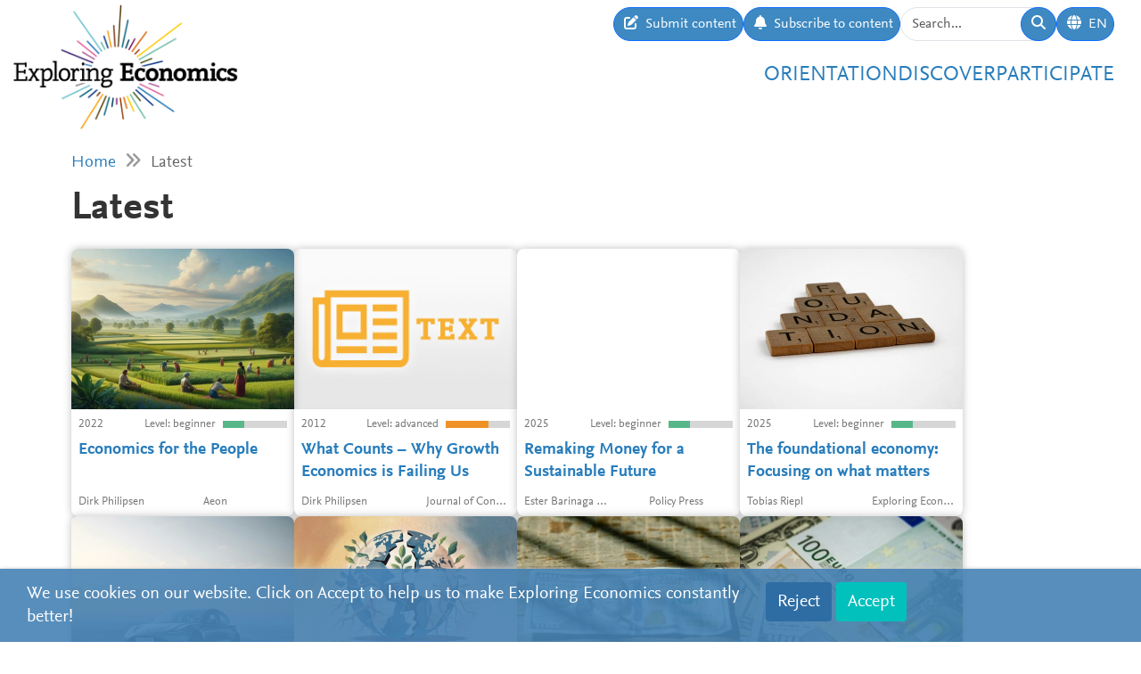

--- FILE ---
content_type: text/html; charset=utf-8
request_url: https://www.exploring-economics.org/en/category/frontpage/latest/
body_size: 9707
content:
<!DOCTYPE html>
<html lang="en">
<head>
    <meta charset="utf-8">
    <meta http-equiv="X-UA-Compatible" content="IE=edge">
    <meta name="viewport" content="width=device-width, initial-scale=1, maximum-scale=1">
    <title>Latest | Exploring Economics</title>
    
    <meta property="og:url" content="https://www.exploring-economics.org/en/category/frontpage/latest/"/><meta property="og:type" content="article"/><meta property="og:title" content="Exploring Economics"/><meta property="og:description" content="Exploring Economics, an open-access e-learning platform, giving you the opportunity to discover &amp; study a variety of economic theories, topics, and methods."/><meta property="og:image" content="https://www.exploring-economics.org/static/images/logo.png"/>

    <meta name="theme-color" content="#ffffff">
    <link rel="icon" type="image/png" href="/static/images/favicons/icon.png">
    <link rel="manifest" href="/static/images/favicons/manifest.json">
    
    <link rel="stylesheet" href="/static/CACHE/css/output.823d30f4a3e1.css" type="text/css">

    
        <script>
            var _paq = window._paq = window._paq || [];
            _paq.push(['disableCookies']);
            _paq.push(['trackPageView']);
            _paq.push(['enableLinkTracking']);
            (function () {
                var u = "https://exploring-economics.matomo.cloud/";
                _paq.push(['setTrackerUrl', u + 'matomo.php']);
                _paq.push(['setSiteId', '1']);
                _paq.push(['enableHeartBeatTimer']);
                var d = document, g = d.createElement('script'), s = d.getElementsByTagName('script')[0];
                g.async = true;
                g.src = '//cdn.matomo.cloud/exploring-economics.matomo.cloud/matomo.js';
                s.parentNode.insertBefore(g, s);
            })();
        </script>
    
</head>
<body class="">

<div id="wrapper">
    <header>
        
    

<div id="navbar" class="d-none d-lg-block">
    <div class="d-flex w-100 justify-content-between">
        <div id="navbar-left">
            <a href="/" class="logo">
                <img src="/static/images/exploring_economics.png" height="32">
            </a>
        </div>

        <div id="navbar-right" class="d-flex">
            <div id="user-tools" class="d-flex gap-2">
                <a href="/en/participate/submit/" class="btn btn-primary submit-content">
                    <i class="fa fa-edit"></i>
                    <span>Submit content</span>
                </a>

                <a href="/en/register/updates/" class="btn btn-primary subscribe-content">
                    <i class="fa fa-bell"></i>
                    <span>Subscribe to content</span>
                </a>

                <form method="get" action="/en/search/" id="header-search-form">
                    <div class="input-group">
                        <input type="text" class="form-control" name="q" placeholder="Search..."
                               id="Q">

                        <button type="submit" class="btn btn-primary">
                            <i class="fa fa-search"></i>
                        </button>
                    </div>
                </form>

                
<div class="dropdown" id="languageDropdown">
    <a class="btn btn-primary" id="dropdownMenuLanguage" data-bs-toggle="dropdown">
        <i class="language-globe fa fa-globe"></i>
        <span class="language-current">EN</span>
    </a>
    <ul class="dropdown-menu pull-right" role="menu" aria-labelledby="dropdownMenuLanguage">
        
            <li><a class="dropdown-item" href="/de/category/frontpage/latest/">Deutsch</a></li>
        
            <li><a class="dropdown-item" href="/en/category/frontpage/latest/">English</a></li>
        
            <li><a class="dropdown-item" href="/es/category/frontpage/latest/">Español</a></li>
        
            <li><a class="dropdown-item" href="/fr/category/frontpage/latest/">Français</a></li>
        
            <li><a class="dropdown-item" href="/pl/category/frontpage/latest/">Polski</a></li>
        
    </ul>
</div>


                
                    
                

                
            </div>

            <div id="main-menu">
                <div class="d-flex gap-3 fs-4 justify-content-end">
    
        <a href="/en/orientation/">Orientation</a>
    
        <a href="/en/discover/">Discover</a>
    
        <a href="/en/participate/">Participate</a>
    
</div>
            </div>
        </div>
    </div>
</div>

<div id="navbar-mobile" class="d-lg-none">
    <div id="navbar-mobile-header" class="d-flex justify-content-between py-3 px-2 border-bottom">
        <a href="/">
            <img src="/static/images/exploring_economics.png" width="200">
        </a>

        <a href="javascript:void(0);" class="bars" onclick="navbarMobileToggle()">
            <i class="fa fa-bars"></i>
        </a>
    </div>

    <div id="navbar-mobile-collapse">
        <div class="py-3 px-2 border-bottom">
            <div class="d-flex justify-content-between">
                <div data-bs-toggle="tooltip" data-bs-placement="bottom"
                     data-bs-title="Submit content">
                    <a href="/en/participate/submit/"
                       class="btn btn-primary btn-sm submit-content">
                        <i class="fa fa-edit"></i>
                    </a>
                </div>

                <div data-bs-title="Subscribe to content" data-bs-toggle="tooltip"
                     data-bs-placement="bottom">
                    <a href="/en/register/updates/"
                       class="btn btn-primary btn-sm subscribe-updates">
                        <i class="fa fa-bell"></i>
                    </a>
                </div>

                <div>
                    <a href="/en/search/" class="btn btn-primary btn-sm">
                        <i class="fa fa-search"></i>
                    </a>
                </div>

                <div>
                    
<div class="dropdown" id="languageDropdown">
    <a class="btn btn-primary btn-sm" id="dropdownMenuLanguage" data-bs-toggle="dropdown">
        <i class="language-globe fa fa-globe"></i>
        <span class="language-current">EN</span>
    </a>
    <ul class="dropdown-menu pull-right" role="menu" aria-labelledby="dropdownMenuLanguage">
        
            <li><a class="dropdown-item" href="/de/category/frontpage/latest/">Deutsch</a></li>
        
            <li><a class="dropdown-item" href="/en/category/frontpage/latest/">English</a></li>
        
            <li><a class="dropdown-item" href="/es/category/frontpage/latest/">Español</a></li>
        
            <li><a class="dropdown-item" href="/fr/category/frontpage/latest/">Français</a></li>
        
            <li><a class="dropdown-item" href="/pl/category/frontpage/latest/">Polski</a></li>
        
    </ul>
</div>

                </div>

                
            </div>
        </div>

        <div class="py-3 px-2 border-bottom">
            <div class="d-flex gap-3 fs-4 justify-content-between">
    
        <a href="/en/orientation/">Orientation</a>
    
        <a href="/en/discover/">Discover</a>
    
        <a href="/en/participate/">Participate</a>
    
</div>
        </div>
    </div>
</div>

    </header>

    <main>
        
    <div class="hidden-print">
        

        <div id="dynamic-forms"><div class="dynamic-form"
     data-id="3" data-delay="10" data-sticky="True"
     style="background: #DBF7F7;">
    <div class="container">
        <div class="close">&#10005;</div>
        <div class="dynamic-form-content">
            <form method="get" action="/dynamic-form/3/" data-ajax="no">
                <div style="display: flex; flex-wrap: wrap; justify-content: space-between; align-items: center; padding-top: 20px; padding-bottom: 20px">
    <div>

        <div class="dynamic-form-text visible-xs">
            <div style="font-size:52px; color:#00888d; line-height: 1; font-weight: bold; font-family: Helvetica">
                <span style="font-size:104px">RETHINK</span><br>
                ECONOMICS
            </div>
        </div>

        <div class="dynamic-form-text visible-sm visible-md visible-lg">
            <div style="font-size:76px; color:#00888d; line-height: 1; font-weight: bold; font-family: Helvetica">
                <span style="font-size:104px">RETHINK</span><br>
                ECONOMICS
            </div>
        </div>

    </div>

    <div style="text-align: right;">
        <div class="dynamic-form-form">
            <div class="input-group">
                <input type="text" name="email" class="form-control" placeholder="e-mail address"
                       style="font-size: 20px;">
                <span class="input-group-btn">
                    <button class="btn btn-default" type="submit"
                    style="font-size: 20px; color: #fff; background-color: orange; font-weight: bold;">SUBSCRIBE</button>
                </span>
            </div><!-- /input-group -->
            <div style="color:#00888d; font-size: larger; padding: 8px 0;">
                ... and receive personalised notifications on <br> 
new pluralistic content directly into your inbox!
            </div>
        </div>
    </div>
</div>
            </form>
        </div>
    </div>
</div>
</div>
    </div>

        
            <div class="container hidden-print">
                <div id="breadcrumbs">
                    <a href="/en/">Home</a>
                    
    <i class="fa fa-angle-double-right"></i>
    Latest

                </div>
            </div>
        

        
    <div class="container">
        <h1>Latest</h1>

        

        
            <div id="search-results">
                
                    <a href="/en/discover/economics-for-the-people-against-the-capitalist/" class="content-box">
    <div class="content-box-header" style="background-image: url(/media/versions/rc_500_360/discover/content/economics-for-the-people.webp)">
        <div class="content-box-summary">
            This essay argues that our dominant economic narrative—rooted in private property, competition, growth for growth’s sake, and the assumption that self-interest drives progress—has led humanity and the planet into an existential crisis.
        </div>
    </div>

    <div class="content-box-meta">
        <div class="content-box-year">2022</div>
        <div class="content-box-level">
            
                <div class="difficulty difficulty-beginner">
                    Level: beginner
                </div>
            
        </div>
    </div>

    <div class="content-box-title">
        Economics for the People
    </div>

    <div class="content-box-footer">
        <div class="content-box-author">
            Dirk Philipsen
        </div>
        <div class="content-box-source">
            Aeon
        </div>
    </div>
</a>

                
                    <a href="/en/discover/what-counts-why-growth-economics-is-failing-us/" class="content-box">
    <div class="content-box-header" style="background-image: url(/media/discover/content_type/text_y4Oeq4W.jpg)">
        <div class="content-box-summary">
            This essay argues that the dominant growth economics paradigm anchored in increasing consumption output and the metric of Gross Domestic Product GDP is failing to deliver what matters for both human flourishing and ecological survival The article further contends that growth measured merely by output masks social and environmental costs …
        </div>
    </div>

    <div class="content-box-meta">
        <div class="content-box-year">2012</div>
        <div class="content-box-level">
            
                <div class="difficulty difficulty-advanced">
                    Level: advanced
                </div>
            
        </div>
    </div>

    <div class="content-box-title">
        What Counts – Why Growth Economics is Failing Us
    </div>

    <div class="content-box-footer">
        <div class="content-box-author">
            Dirk Philipsen
        </div>
        <div class="content-box-source">
            Journal of Consumer Culture
        </div>
    </div>
</a>

                
                    <a href="/en/study/books/remaking-money-for-a-sustainable-future/" class="content-box">
    <div class="content-box-header" style="">
        <div class="content-box-summary">
            Money Commons Money is central to capitalism and to our many sustainability crises Could we remake money so as to advance sustainable economies and fair societies A growing number of scholars politicians and activists think we can and they are doing it from the bottom up This book examines how …
        </div>
    </div>

    <div class="content-box-meta">
        <div class="content-box-year">2025</div>
        <div class="content-box-level">
            
                <div class="difficulty difficulty-beginner">
                    Level: beginner
                </div>
            
        </div>
    </div>

    <div class="content-box-title">
        Remaking Money for a Sustainable Future
    </div>

    <div class="content-box-footer">
        <div class="content-box-author">
            Ester Barinaga Martín
        </div>
        <div class="content-box-source">
            Policy Press
        </div>
    </div>
</a>

                
                    <a href="/en/discover/the-foundational-economy/" class="content-box">
    <div class="content-box-header" style="background-image: url(/media/versions/rc_500_360/discover/content/the-foundational-economy-focusing-on-what-matters.webp)">
        <div class="content-box-summary">
            The foundational economy is a concept which describes the infrastructure of everyday life, encompassing all essential services like utilities or healthcare that people require for wellbeing. This contribution provides an overview of foundational thinking.
        </div>
    </div>

    <div class="content-box-meta">
        <div class="content-box-year">2025</div>
        <div class="content-box-level">
            
                <div class="difficulty difficulty-beginner">
                    Level: beginner
                </div>
            
        </div>
    </div>

    <div class="content-box-title">
        The foundational economy: Focusing on what matters
    </div>

    <div class="content-box-footer">
        <div class="content-box-author">
            Tobias Riepl
        </div>
        <div class="content-box-source">
            Exploring Economics
        </div>
    </div>
</a>

                
                    <a href="/en/discover/does-green-capitalism-have-a-future/" class="content-box">
    <div class="content-box-header" style="background-image: url(/media/versions/rc_500_360/discover/content/does-green-capitalism-have-a-future.webp)">
        <div class="content-box-summary">
            As the fossil backlash accelerates, a renewable energy system looks increasingly out of reach.
        </div>
    </div>

    <div class="content-box-meta">
        <div class="content-box-year">2025</div>
        <div class="content-box-level">
            
                <div class="difficulty difficulty-advanced">
                    Level: advanced
                </div>
            
        </div>
    </div>

    <div class="content-box-title">
        Does Green Capitalism Have a Future?
    </div>

    <div class="content-box-footer">
        <div class="content-box-author">
            Alyssa Battistoni
        </div>
        <div class="content-box-source">
            Rosa Luxemburg Stiftung
        </div>
    </div>
</a>

                
                    <a href="/en/discover/decolonising-economics-illustration-of-the-informal-economy/" class="content-box">
    <div class="content-box-header" style="background-image: url(/media/versions/rc_500_360/discover/content/decolonising-economics-an-illustration-of-the-informal-economy_kpe45ms.webp)">
        <div class="content-box-summary">
            What does decolonising economics mean? Eurocentrism continues to shape the discipline of economics, leading to inaccurate theories that frame Europe’s development as a universal model.
        </div>
    </div>

    <div class="content-box-meta">
        <div class="content-box-year">2025</div>
        <div class="content-box-level">
            
                <div class="difficulty difficulty-beginner">
                    Level: beginner
                </div>
            
        </div>
    </div>

    <div class="content-box-title">
        Decolonising economics: An illustration of the informal economy
    </div>

    <div class="content-box-footer">
        <div class="content-box-author">
            Surbhi Kesar
        </div>
        <div class="content-box-source">
            Exploring Economics
        </div>
    </div>
</a>

                
                    <a href="/en/study/books/central-banking-monetary-policy-dollarization/" class="content-box">
    <div class="content-box-header" style="background-image: url(/media/versions/rc_253_195/literature/book/central-banking-monetary-policy-and-the-political-economy-of-dollarization.webp)">
        <div class="content-box-summary">
            In this prescient book, expert contributors from academic and policymaking circles explore dollarization in both theoretical and practical terms.
        </div>
    </div>

    <div class="content-box-meta">
        <div class="content-box-year">2025</div>
        <div class="content-box-level">
            
                <div class="difficulty difficulty-beginner">
                    Level: beginner
                </div>
            
        </div>
    </div>

    <div class="content-box-title">
        Central Banking, Monetary Policy and the Political Economy of Dollarization
    </div>

    <div class="content-box-footer">
        <div class="content-box-author">
            Sylvio Antonio Kappes, Andrés Arauz
        </div>
        <div class="content-box-source">
            Edward Elgar Publishing
        </div>
    </div>
</a>

                
                    <a href="/en/study/books/central-banking-monetary-policy-and-financial-instability/" class="content-box">
    <div class="content-box-header" style="background-image: url(/media/versions/rc_253_195/literature/book/central-banking-monetary-policy-and-financial-instability_wib1gps.webp)">
        <div class="content-box-summary">
            This timely book answers the question of whether central banks should specifically target the stability of financial systems and if so, what kind of policies should be adopted to prevent or mitigate financial instability.
        </div>
    </div>

    <div class="content-box-meta">
        <div class="content-box-year">2025</div>
        <div class="content-box-level">
            
                <div class="difficulty difficulty-beginner">
                    Level: beginner
                </div>
            
        </div>
    </div>

    <div class="content-box-title">
        Central Banking, Monetary Policy and Financial In/Stability
    </div>

    <div class="content-box-footer">
        <div class="content-box-author">
            Louis-Philippe Rochon, Sylvio Kappes, Guillaume Vallet
        </div>
        <div class="content-box-source">
            Edward Elgar Publishing
        </div>
    </div>
</a>

                
                    <a href="/en/study/books/central-banking-and-monetary-policy-implementation/" class="content-box">
    <div class="content-box-header" style="background-image: url(/media/versions/bt_253_195/literature/book/central-banking-and-monetary-policy-implementation.webp)">
        <div class="content-box-summary">
            This informative book discusses the evolution of monetary policy, particularly since the subprime crisis.
        </div>
    </div>

    <div class="content-box-meta">
        <div class="content-box-year">2025</div>
        <div class="content-box-level">
            
                <div class="difficulty difficulty-beginner">
                    Level: beginner
                </div>
            
        </div>
    </div>

    <div class="content-box-title">
        Central Banking and Monetary Policy Implementation
    </div>

    <div class="content-box-footer">
        <div class="content-box-author">
            Louis-Philippe Rochon, Sylvio Antonio Kappes, Guillaume Vallet
        </div>
        <div class="content-box-source">
            Edward Elgar Publishing, Incorporated
        </div>
    </div>
</a>

                
                    <a href="/en/discover/why-the-uk-government-cant-borrow/" class="content-box">
    <div class="content-box-header" style="background-image: url(/media/discover/content_type/video_0GBIRI3.jpg)">
        <div class="content-box-summary">
            Politicians tell us the UK is “borrowing too much” and faces a “debt crisis.” That’s wrong. The government creates the pounds it spends, and what’s called “borrowing” is really just it accepting deposits — or savings — from the public and financial markets.
        </div>
    </div>

    <div class="content-box-meta">
        <div class="content-box-year">2025</div>
        <div class="content-box-level">
            
                <div class="difficulty difficulty-beginner">
                    Level: beginner
                </div>
            
        </div>
    </div>

    <div class="content-box-title">
        Why the UK government can&#x27;t borrow - and we should not pretend it does
    </div>

    <div class="content-box-footer">
        <div class="content-box-author">
            Richard J. Murphy
        </div>
        <div class="content-box-source">
            Youtube
        </div>
    </div>
</a>

                
                    <a href="/en/study/books/war-and-money/" class="content-box">
    <div class="content-box-header" style="background-image: url(/media/versions/rc_253_195/literature/book/war-and-money_sbem7nh.webp)">
        <div class="content-box-summary">
            Maurizio Lazzarato’s War and Money explores the connections between capitalist expansion, international economic conflict, and war, via an analysis of the imperialism of the American dollar.
        </div>
    </div>

    <div class="content-box-meta">
        <div class="content-box-year">2025</div>
        <div class="content-box-level">
            
                <div class="difficulty difficulty-beginner">
                    Level: beginner
                </div>
            
        </div>
    </div>

    <div class="content-box-title">
        War and Money
    </div>

    <div class="content-box-footer">
        <div class="content-box-author">
            Maurizio Lazzarato
        </div>
        <div class="content-box-source">
            Verso Books
        </div>
    </div>
</a>

                
                    <a href="/en/discover/is-the-ai-bubble-about-to-burst/" class="content-box">
    <div class="content-box-header" style="background-image: url(/media/versions/rc_500_360/discover/content/is-the-ai-bubble-about-to-burst.webp)">
        <div class="content-box-summary">
            Aaron Benanav argues that despite the hype, generative AI is unlikely to spark a revolutionary transformation of the economy.
        </div>
    </div>

    <div class="content-box-meta">
        <div class="content-box-year">2025</div>
        <div class="content-box-level">
            
                <div class="difficulty difficulty-beginner">
                    Level: beginner
                </div>
            
        </div>
    </div>

    <div class="content-box-title">
        Is the AI Bubble About to Burst?
    </div>

    <div class="content-box-footer">
        <div class="content-box-author">
            Aaron Benanav
        </div>
        <div class="content-box-source">
            Verso
        </div>
    </div>
</a>

                
                    <a href="/en/discover/rethinking-economic-planning/" class="content-box">
    <div class="content-box-header" style="background-image: url(/media/versions/rc_500_360/discover/content/rethinking-economic-planning.webp)">
        <div class="content-box-summary">
            The article examines how, in the context of multiple contemporary crises—financial, ecological, and social—interest in alternative economic models such as democratic economic planning has resurged. It outlines historical debates on the feasibility of planning versus markets, discusses contemporary approaches to democratic, digitally supported, and ecologically oriented planning, and identifies research gaps, including social reproduction and Global South perspectives.
        </div>
    </div>

    <div class="content-box-meta">
        <div class="content-box-year"></div>
        <div class="content-box-level">
            
                <div class="difficulty difficulty-beginner">
                    Level: beginner
                </div>
            
        </div>
    </div>

    <div class="content-box-title">
        Rethinking Economic Planning
    </div>

    <div class="content-box-footer">
        <div class="content-box-author">
            Jan Groos, Christoph Sorg
        </div>
        <div class="content-box-source">
            Competition &amp; Change (Sage Journals)
        </div>
    </div>
</a>

                
                    <a href="/en/discover/wirtschaftspolitik-fur-die-zeitenwende/" class="content-box">
    <div class="content-box-header" style="background-image: url(/media/discover/content_type/video_0GBIRI3.jpg)">
        <div class="content-box-summary">
            Sebastian Dullien plädiert für eine grundlegende Neuausrichtung der Wirtschaftspolitik angesichts der aktuellen Zeitenwende, die von Klimakrise, sozialer Ungleichheit und geopolitischen Umbrüchen geprägt ist.
        </div>
    </div>

    <div class="content-box-meta">
        <div class="content-box-year">2025</div>
        <div class="content-box-level">
            
                <div class="difficulty difficulty-beginner">
                    Level: beginner
                </div>
            
        </div>
    </div>

    <div class="content-box-title">
        Wirtschaftspolitik für die Zeitenwende
    </div>

    <div class="content-box-footer">
        <div class="content-box-author">
            Sebastian Dullien
        </div>
        <div class="content-box-source">
            Hans-Böckler-Stiftung
        </div>
    </div>
</a>

                
                    <a href="/en/discover/towards-pluralism-in-macroeconomics/" class="content-box">
    <div class="content-box-header" style="background-image: url(/media/discover/content_type/video_0GBIRI3.jpg)">
        <div class="content-box-summary">
            The keynote argues that traditional macroeconomic models relying on perfectly rational representative agents (e.g., DSGE models) are fundamentally flawed, as they ignore human limitations, behavioral diversity, and aggregation complexities.
        </div>
    </div>

    <div class="content-box-meta">
        <div class="content-box-year">2025</div>
        <div class="content-box-level">
            
                <div class="difficulty difficulty-advanced">
                    Level: advanced
                </div>
            
        </div>
    </div>

    <div class="content-box-title">
        Towards Pluralism in Macroeconomics?
    </div>

    <div class="content-box-footer">
        <div class="content-box-author">
            Michael Roos
        </div>
        <div class="content-box-source">
            Hans-Böckler-Stiftung
        </div>
    </div>
</a>

                
                    <a href="/en/study/books/conceptualising-an-alternative-political-economy-of-sustainability/" class="content-box">
    <div class="content-box-header" style="background-image: url(/media/versions/bt_253_195/literature/book/conceptualising-an-alternative-political-economy-of-sustainability.webp)">
        <div class="content-box-summary">
            This book provides a far-reaching overview of the development of radical ecology and heterodox economics on the issues of sustainability.
        </div>
    </div>

    <div class="content-box-meta">
        <div class="content-box-year">2025</div>
        <div class="content-box-level">
            
                <div class="difficulty difficulty-beginner">
                    Level: beginner
                </div>
            
        </div>
    </div>

    <div class="content-box-title">
        Conceptualising an Alternative Political Economy of Sustainability
    </div>

    <div class="content-box-footer">
        <div class="content-box-author">
            Arturo Hermann
        </div>
        <div class="content-box-source">
            Routledge, Chapman &amp; Hall, Incorporated
        </div>
    </div>
</a>

                
                    <a href="/en/discover/money-is-not-another-commodity/" class="content-box">
    <div class="content-box-header" style="background-image: url(/media/versions/rc_500_360/discover/content/money-is-not-another-commodity.webp)">
        <div class="content-box-summary">
            Money is not another commodity like bushels of grain or even gold, as mainstream macroeconomics still treats it; rather, it is a social institution.
        </div>
    </div>

    <div class="content-box-meta">
        <div class="content-box-year">2025</div>
        <div class="content-box-level">
            
                <div class="difficulty difficulty-advanced">
                    Level: advanced
                </div>
            
        </div>
    </div>

    <div class="content-box-title">
        Money Is Not Another Commodity
    </div>

    <div class="content-box-footer">
        <div class="content-box-author">
            Jakob Steffen
        </div>
        <div class="content-box-source">
            jakobsteffen.substack.com
        </div>
    </div>
</a>

                
                    <a href="/en/discover/outgrow-the-system/" class="content-box">
    <div class="content-box-header" style="background-image: url(/media/versions/rc_500_360/discover/content/outgrow.webp)">
        <div class="content-box-summary">
            "Change the system, not the climate" is a common demand in the climate movement. But what kind of system do we want?
        </div>
    </div>

    <div class="content-box-meta">
        <div class="content-box-year">2023</div>
        <div class="content-box-level">
            
                <div class="difficulty difficulty-beginner">
                    Level: beginner
                </div>
            
        </div>
    </div>

    <div class="content-box-title">
        Outgrow the System
    </div>

    <div class="content-box-footer">
        <div class="content-box-author">
            Cecilia Paulson
        </div>
        <div class="content-box-source">
            Teater K
        </div>
    </div>
</a>

                
                    <a href="/en/discover/bereitet-die-volkswirtschaftslehre-auf-das-21-jahrhundert-vor/" class="content-box">
    <div class="content-box-header" style="background-image: url(/media/versions/rc_500_360/discover/content/bereitet-die-volkswirtschaftslehre-auf-das-21-jahrhundert-vor_caiu9ki.webp)">
        <div class="content-box-summary">
            Die Volkswirtschafts-Studierenden von heute sind die Entscheidungsträger*innen und Berater*innen von morgen. Und genau diese Studierenden äußern, wie auch andere, schon länger Kritik an der ökonomischen Lehre.
        </div>
    </div>

    <div class="content-box-meta">
        <div class="content-box-year">2025</div>
        <div class="content-box-level">
            
                <div class="difficulty difficulty-beginner">
                    Level: beginner
                </div>
            
        </div>
    </div>

    <div class="content-box-title">
        Bereitet die Volkswirtschaftslehre auf das 21. Jahrhundert vor?
    </div>

    <div class="content-box-footer">
        <div class="content-box-author">
            Franziska Haider
        </div>
        <div class="content-box-source">
            Exploring Economics
        </div>
    </div>
</a>

                
                    <a href="/en/discover/how-the-international-reserve-currency-system-works/" class="content-box">
    <div class="content-box-header" style="background-image: url(/media/versions/rc_500_360/discover/content/how-the-international-reserve-currency-system-works-and-whether-the-end_kgkdhcr.webp)">
        <div class="content-box-summary">
            What constitutes the dominance of the US dollar, what it provides for the US and the rest of the world, why it is constantly questioned, and what the future might hold for the dollar
        </div>
    </div>

    <div class="content-box-meta">
        <div class="content-box-year">2025</div>
        <div class="content-box-level">
            
                <div class="difficulty difficulty-beginner">
                    Level: beginner
                </div>
            
        </div>
    </div>

    <div class="content-box-title">
        How the International Reserve Currency System Works – and Whether the End of Dollar Hegemony is Imminent
    </div>

    <div class="content-box-footer">
        <div class="content-box-author">
            Stephan Kaufmann
        </div>
        <div class="content-box-source">
            Exploring Economics
        </div>
    </div>
</a>

                
                    <a href="/en/discover/international-trade-and-barriers/" class="content-box">
    <div class="content-box-header" style="background-image: url(/media/discover/content_type/video_0GBIRI3.jpg)">
        <div class="content-box-summary">
            The interview states the importance of joining hands in the international trade to get trade justice at multilateral forum such as the WTO. It is mainly in English, the introduction is in Spanish.
        </div>
    </div>

    <div class="content-box-meta">
        <div class="content-box-year">2024</div>
        <div class="content-box-level">
            
                <div class="difficulty difficulty-advanced">
                    Level: advanced
                </div>
            
        </div>
    </div>

    <div class="content-box-title">
        International trade and barriers
    </div>

    <div class="content-box-footer">
        <div class="content-box-author">
            Dr. Shilpa Raut Samplonius, Dr. Alexis Oviedo
        </div>
        <div class="content-box-source">
            Universidad Simon Andna Bolivar, Qutio Ecuador
        </div>
    </div>
</a>

                
                    <a href="/en/discover/solidarity-economics/" class="content-box">
    <div class="content-box-header" style="background-image: url(/media/versions/rc_500_360/discover/content/solidarity-economics.webp)">
        <div class="content-box-summary">
            How do we transform societal structures and pave the way to economic democracy?
        </div>
    </div>

    <div class="content-box-meta">
        <div class="content-box-year"></div>
        <div class="content-box-level">
            
                <div class="difficulty difficulty-beginner">
                    Level: beginner
                </div>
            
        </div>
    </div>

    <div class="content-box-title">
        Solidarity Economics
    </div>

    <div class="content-box-footer">
        <div class="content-box-author">
            Jessica Gordon Nembhard
        </div>
        <div class="content-box-source">
            New Economic Thinking
        </div>
    </div>
</a>

                
                    <a href="/en/study/books/routledge-handbook-of-degrowth/" class="content-box">
    <div class="content-box-header" style="background-image: url(/media/versions/rc_253_195/literature/book/routledge-handbook-of-degrowth.webp)">
        <div class="content-box-summary">
            This handbook takes stock of 'degrowth', a concept and movement gaining increasing visibility in the 2020s. Contributors explain contexts for degrowth's significance, elaborate its diverse history and detail its unique approaches, practices, challenges and potential futures.
        </div>
    </div>

    <div class="content-box-meta">
        <div class="content-box-year">2025</div>
        <div class="content-box-level">
            
                <div class="difficulty difficulty-beginner">
                    Level: beginner
                </div>
            
        </div>
    </div>

    <div class="content-box-title">
        Routledge Handbook of Degrowth
    </div>

    <div class="content-box-footer">
        <div class="content-box-author">
            Anitra Nelson
        </div>
        <div class="content-box-source">
            Routledge, Chapman &amp; Hall, Incorporated
        </div>
    </div>
</a>

                
                    <a href="/en/discover/the-strange-non-death-of-mainstream-economics/" class="content-box">
    <div class="content-box-header" style="background-image: url(/media/versions/rc_500_360/discover/content/the-strange-non-death-of-mainstream-economics_saiomrb.webp)">
        <div class="content-box-summary">
            An article in the New York Times from early 2025 suggests that the political influence of mainstream economics is declining. While economists have been highly influential in supporting and shaping free-market policies in recent decades, their expertise has become less relevant during intensified economic crises that necessitate state interventions.
        </div>
    </div>

    <div class="content-box-meta">
        <div class="content-box-year">2025</div>
        <div class="content-box-level">
            
                <div class="difficulty difficulty-beginner">
                    Level: beginner
                </div>
            
        </div>
    </div>

    <div class="content-box-title">
        The Strange Non-Death of Mainstream Economics
    </div>

    <div class="content-box-footer">
        <div class="content-box-author">
            &nbsp;
        </div>
        <div class="content-box-source">
            Exploring Economics
        </div>
    </div>
</a>

                
            </div>
        
        <p>&nbsp;</p>
    </div>


        <div class="container hidden-print">
            
    
    <div class="box">
        <div class="card textblock" style="">
            <div class="card-header">
                <h2>Donate</h2>
            </div>
            <div class="card-body">
                <p style="text-align: center;">This project is brought to you by the Network for Pluralist Economics (<a href="https://www.plurale-oekonomik.de/en/" target="_blank">Netzwerk Plurale&nbsp;&Ouml;konomik e.V.</a>).&nbsp; It is committed to diversity and independence and is dependent on donations from people like you. Regular or one-off donations would be greatly appreciated.</p>

<p style="text-align: center;">&nbsp;</p>

<p style="text-align: center;"><a class="btn btn-primary" href="https://www.paypal.com/donate/?hosted_button_id=VFX2DF92UGNUL" target="_blank"><span class="bs-icon-left glyphicon glyphicon-heart-empty"></span><span class="text"> Donate</span></a></p>
            </div>
            
        </div>
    </div>

        </div>
    </main>

    <footer>
        <div class="container-fluid">
            <div class="row">
                <div class="col-lg-6 social">
                    <a href="https://www.facebook.com/PluraleOekonomik/" target="_blank" rel="nofollow">
                        <i class="fa-brands fa-facebook"></i>
                    </a>
                    <a href="https://twitter.com/pluralecon" target="_blank" rel="nofollow">
                        <i class="fa-brands fa-twitter"></i>
                    </a>
                    <a href="https://www.linkedin.com/company/exploring-economics/" target="_blank" rel="nofollow">
                        <i class="fa-brands fa-linkedin"></i>
                    </a>
                    <a href="https://www.instagram.com/exploringecon/" target="_blank" rel="nofollow">
                        <i class="fa-brands fa-square-instagram"></i>
                    </a>
                    <a href="https://www.exploring-economics.org/en/register/updates/" target="_blank" rel="nofollow">
                        <i class="fa fa-envelope"></i>
                    </a>
                </div>
                <div class="col-lg-6">
                    <nav>
    
        <a href="/en/project/" class="">About Us</a>
        |
    
        <a href="/en/contact/" class="">Contact</a>
        |
    
        <a href="/en/imprint/" class="">Rights</a>
        |
    
        <a href="/auth/login/" class="">Login</a>
        
    
</nav>
                </div>
            </div>
        </div>
    </footer>

    

    <div id="consent-analytics">
        <div class="row">
            <div class="col-lg-8">
                We use cookies on our website. Click on Accept to help us to make Exploring Economics constantly better!
            </div>
            <div class="col-lg-4 text-right">
                <input type="hidden" name="csrfmiddlewaretoken" value="erDjoT4kTYf4O5lR9ITuHAW1zdArLkeCjnPWuPhJqiNZyl87z0GXTaCmxwoZDBBG">
                <button class="btn" type="button"
                        id="consent-analytics-reject">Reject</button>

                <button class="btn" type="button"
                        id="consent-analytics-accept">Accept</button>
            </div>
        </div>
    </div>


</div>
<script src="/static/CACHE/js/output.0e9a07507c95.js"></script>


</body>
</html>
